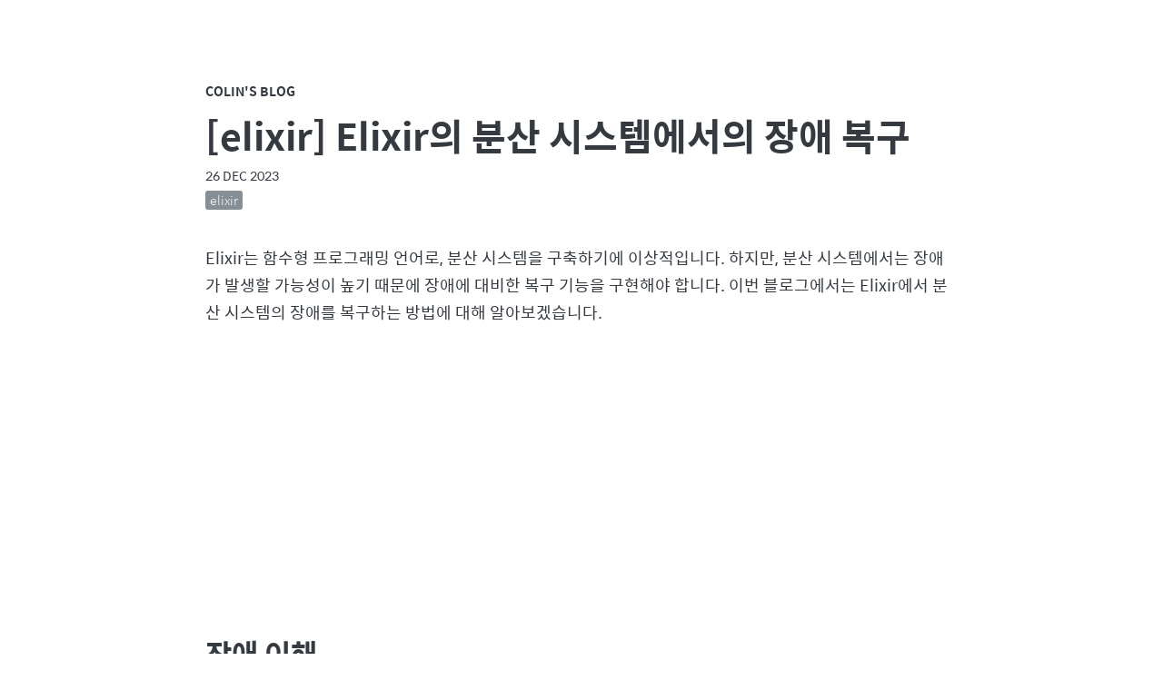

--- FILE ---
content_type: text/html; charset=utf-8
request_url: https://colinch4.github.io/2023-12-26/08-59-33-401538-elixir%EC%9D%98-%EB%B6%84%EC%82%B0-%EC%8B%9C%EC%8A%A4%ED%85%9C%EC%97%90%EC%84%9C%EC%9D%98-%EC%9E%A5%EC%95%A0-%EB%B3%B5%EA%B5%AC/
body_size: 3903
content:
<!DOCTYPE html>
<html lang="en">
<head>
  <meta charset="utf-8">
  <meta name="NaverBot" content="All"/>
  <meta name="NaverBot" content="index,follow"/>
  <meta name="Yeti" content="All"/>
  <meta name="Yeti" content="index,follow"/>	
  <meta name="google-site-verification" content="a0juri_ZWoD0x4I16apXAsasl419-Vf6qpz1DzD39QQ" />
  <meta name="viewport" content="width=device-width, initial-scale=1">
  <meta name="description" content="개발 강좌 블로그">
  <meta property="og:type" content="website"> 
  <meta property="og:title" content="colin's 블로그">
  <meta property="og:description" content="개발 강좌 블로그">
  <meta property="og:image" content="https://colinch4.github.io/images/2018-03-28-1.PNG">
  <meta property="og:url" content="https://colinch4.github.io">
  <title>[elixir] Elixir의 분산 시스템에서의 장애 복구</title>
  
  <script data-ad-client="ca-pub-8520309069286753" async src="https://pagead2.googlesyndication.com/pagead/js/adsbygoogle.js"></script>

  <script async custom-element="amp-auto-ads"
        src="https://cdn.ampproject.org/v0/amp-auto-ads-0.1.js">
  </script>

  <!-- Google tag (gtag.js) -->
  <script async src="https://www.googletagmanager.com/gtag/js?id=G-TZLP94MENS"></script>
  <script>
    window.dataLayer = window.dataLayer || [];
    function gtag(){dataLayer.push(arguments);}
    gtag('js', new Date());

    gtag('config', 'G-TZLP94MENS');
  </script>

  <!-- CSS -->
  <link rel="stylesheet" href="/assets/css/main.css" type="text/css">

  <!-- Font -->
  <link rel="stylesheet" href="https://maxcdn.bootstrapcdn.com/font-awesome/4.7.0/css/font-awesome.min.css">
  <link href='//spoqa.github.io/spoqa-han-sans/css/SpoqaHanSans-kr.css' rel='stylesheet' type='text/css'>
  <link href="https://fonts.googleapis.com/css?family=Ubuntu+Mono" rel="stylesheet">

  <link rel="alternate" type="application/rss+xml" href="https://colinch4.github.io/feed.xml" title=" Feed">

  <link rel="apple-touch-icon" sizes="57x57" href="/assets/images/apple-icon-57x57.png">
  <link rel="apple-touch-icon" sizes="60x60" href="/assets/images//apple-icon-60x60.png">
  <link rel="apple-touch-icon" sizes="72x72" href="/assets/images//apple-icon-72x72.png">
  <link rel="apple-touch-icon" sizes="76x76" href="/assets/images//apple-icon-76x76.png">
  <link rel="apple-touch-icon" sizes="114x114" href="/assets/images//apple-icon-114x114.png">
  <link rel="apple-touch-icon" sizes="120x120" href="/assets/images//apple-icon-120x120.png">
  <link rel="apple-touch-icon" sizes="144x144" href="/assets/images//apple-icon-144x144.png">
  <link rel="apple-touch-icon" sizes="152x152" href="/assets/images//apple-icon-152x152.png">
  <link rel="apple-touch-icon" sizes="180x180" href="/assets/images//apple-icon-180x180.png">
  <link rel="icon" type="image/png" sizes="192x192"  href="/assets/images//android-icon-192x192.png">
  <link rel="icon" type="image/png" sizes="32x32" href="/assets/images//favicon-32x32.png">
  <link rel="icon" type="image/png" sizes="96x96" href="/assets/images//favicon-96x96.png">
  <link rel="icon" type="image/png" sizes="16x16" href="/assets/images//favicon-16x16.png">
  <link rel="manifest" href="/assets/images//manifest.json">
  <meta name="msapplication-TileColor" content="#ffffff">
  <meta name="msapplication-TileImage" content="/assets/images//ms-icon-144x144.png">
  <meta name="theme-color" content="#ffffff">

  <!-- Begin Jekyll SEO tag v2.8.0 -->
<title>[elixir] Elixir의 분산 시스템에서의 장애 복구 | Colin’s Blog</title>
<meta name="generator" content="Jekyll v3.9.3" />
<meta property="og:title" content="[elixir] Elixir의 분산 시스템에서의 장애 복구" />
<meta property="og:locale" content="en_US" />
<link rel="canonical" href="https://colinch4.github.io/2023-12-26/08-59-33-401538-elixir%EC%9D%98-%EB%B6%84%EC%82%B0-%EC%8B%9C%EC%8A%A4%ED%85%9C%EC%97%90%EC%84%9C%EC%9D%98-%EC%9E%A5%EC%95%A0-%EB%B3%B5%EA%B5%AC/" />
<meta property="og:url" content="https://colinch4.github.io/2023-12-26/08-59-33-401538-elixir%EC%9D%98-%EB%B6%84%EC%82%B0-%EC%8B%9C%EC%8A%A4%ED%85%9C%EC%97%90%EC%84%9C%EC%9D%98-%EC%9E%A5%EC%95%A0-%EB%B3%B5%EA%B5%AC/" />
<meta property="og:site_name" content="Colin’s Blog" />
<meta property="og:type" content="article" />
<meta property="article:published_time" content="2023-12-26T00:00:00+09:00" />
<meta name="twitter:card" content="summary" />
<meta property="twitter:title" content="[elixir] Elixir의 분산 시스템에서의 장애 복구" />
<script type="application/ld+json">
{"@context":"https://schema.org","@type":"BlogPosting","dateModified":"2023-12-26T00:00:00+09:00","datePublished":"2023-12-26T00:00:00+09:00","headline":"[elixir] Elixir의 분산 시스템에서의 장애 복구","mainEntityOfPage":{"@type":"WebPage","@id":"https://colinch4.github.io/2023-12-26/08-59-33-401538-elixir%EC%9D%98-%EB%B6%84%EC%82%B0-%EC%8B%9C%EC%8A%A4%ED%85%9C%EC%97%90%EC%84%9C%EC%9D%98-%EC%9E%A5%EC%95%A0-%EB%B3%B5%EA%B5%AC/"},"url":"https://colinch4.github.io/2023-12-26/08-59-33-401538-elixir%EC%9D%98-%EB%B6%84%EC%82%B0-%EC%8B%9C%EC%8A%A4%ED%85%9C%EC%97%90%EC%84%9C%EC%9D%98-%EC%9E%A5%EC%95%A0-%EB%B3%B5%EA%B5%AC/"}</script>
<!-- End Jekyll SEO tag -->



  <!-- Google Analytics -->

<script>
(function(i,s,o,g,r,a,m){i['GoogleAnalyticsObject']=r;i[r]=i[r]||function(){
  (i[r].q=i[r].q||[]).push(arguments)},i[r].l=1*new Date();a=s.createElement(o),
  m=s.getElementsByTagName(o)[0];a.async=1;a.src=g;m.parentNode.insertBefore(a,m)
})(window,document,'script','https://www.google-analytics.com/analytics.js','ga');

ga('create', 'colinch4', 'auto');
ga('send', 'pageview');

</script>


  
</head>

<body>
  <div class="content-container">
    <header>
  <div class="header-small">
    <a href="https://colinch4.github.io">Colin's Blog</a>
  </div>
</header>
<div class="post">
  <div class="post-title">[elixir] Elixir의 분산 시스템에서의 장애 복구</div>
  <span class="post-date">
    <time>26 Dec 2023</time>
  </span>
  <div class="post-tag">
    <ul>
      
      <li>
        <a href="https://colinch4.github.io/tags#elixir">
          <span>elixir</span>
        </a>
      </li>
      
      
    </ul>
  </div>

  <p>Elixir는 함수형 프로그래밍 언어로, 분산 시스템을 구축하기에 이상적입니다. 하지만, 분산 시스템에서는 장애가 발생할 가능성이 높기 때문에 장애에 대비한 복구 기능을 구현해야 합니다. 이번 블로그에서는 Elixir에서 분산 시스템의 장애를 복구하는 방법에 대해 알아보겠습니다.</p>

<h2 id="장애-이해">장애 이해</h2>

<p>먼저, 분산 시스템에서의 장애가 발생할 수 있는 상황에 대해 이해해야 합니다. 네트워크 오류, 서버 다운, 메시지 손실 등 다양한 상황에서 장애가 발생할 수 있습니다.</p>

<h2 id="supervisor를-활용한-장애-관리">Supervisor를 활용한 장애 관리</h2>

<p>Elixir에서는 <strong>Supervisor</strong>라는 개념을 통해 장애 관리를 수행합니다. Supervisor는 프로세스의 생명 주기를 관리하고, 프로세스의 감독을 담당합니다.</p>

<p>아래는 Supervisor를 활용한 예시 코드입니다.</p>

<div class="language-elixir highlighter-rouge"><div class="highlight"><pre class="highlight"><code><span class="k">defmodule</span> <span class="no">MyApp</span><span class="o">.</span><span class="no">Supervisor</span> <span class="k">do</span>
  <span class="kn">use</span> <span class="no">Supervisor</span>

  <span class="k">def</span> <span class="n">start_link</span> <span class="k">do</span>
    <span class="no">Supervisor</span><span class="o">.</span><span class="n">start_link</span><span class="p">(</span><span class="bp">__MODULE__</span><span class="p">,</span> <span class="ss">:ok</span><span class="p">)</span>
  <span class="k">end</span>

  <span class="k">def</span> <span class="n">init</span><span class="p">(</span><span class="ss">:ok</span><span class="p">)</span> <span class="k">do</span>
    <span class="n">children</span> <span class="o">=</span> <span class="p">[</span>
      <span class="n">worker</span><span class="p">(</span><span class="no">MyApp</span><span class="o">.</span><span class="no">Server</span><span class="p">,</span> <span class="p">[])</span>
    <span class="p">]</span>

    <span class="n">supervise</span><span class="p">(</span><span class="n">children</span><span class="p">,</span> <span class="ss">strategy:</span> <span class="ss">:one_for_one</span><span class="p">)</span>
  <span class="k">end</span>
<span class="k">end</span>
</code></pre></div></div>

<p>위 코드에서 <code class="language-plaintext highlighter-rouge">MyApp.Server</code>는 복구가 필요한 프로세스를 나타냅니다. Supervisor는 해당 프로세스를 감독하며, 이 프로세스가 종료되는 경우 자동으로 복구를 시도합니다.</p>

<h2 id="운영-환경에서의-복구">운영 환경에서의 복구</h2>

<p>분산 시스템에서의 장애 복구는 실제 운영 환경에서 테스트되어야 합니다. 특히, 네트워크 분할, 서버 장애 등 다양한 상황을 가정하여 테스트하는 것이 중요합니다. 이를 통해 시스템이 예기치 않은 상황에서도 안정적으로 동작할 수 있도록 보장할 수 있습니다.</p>

<h2 id="결론">결론</h2>

<p>Elixir를 사용하여 분산 시스템을 구축하는 경우, Supervisor를 활용하여 장애 상황에 대비한 복구 기능을 구현할 수 있습니다. 또한, 실제 운영 환경에서의 테스트를 통해 시스템의 안정성을 확보하는 것이 중요합니다.</p>

<p>이상으로 Elixir의 분산 시스템에서의 장애 복구에 대해 알아보았습니다.</p>

<p>참고 문헌: <a href="https://elixir-lang.org/getting-started/mix-otp/supervisor-and-application.html">Elixir 공식 문서</a></p>

  
  <!-- Disqus -->
  
  <div class="post-disqus">
      <section id="disqus_thread"></section>
      <script>

/**
*  RECOMMENDED CONFIGURATION VARIABLES: EDIT AND UNCOMMENT THE SECTION BELOW TO INSERT DYNAMIC VALUES FROM YOUR PLATFORM OR CMS.
*  LEARN WHY DEFINING THESE VARIABLES IS IMPORTANT: https://disqus.com/admin/universalcode/#configuration-variables */
/*
var disqus_config = function () {
this.page.url = PAGE_URL;  // Replace PAGE_URL with your page's canonical URL variable
this.page.identifier = PAGE_IDENTIFIER; // Replace PAGE_IDENTIFIER with your page's unique identifier variable
};
*/
(function() { // DON'T EDIT BELOW THIS LINE
var d = document, s = d.createElement('script');
s.src = '//colinch4.disqus.com/embed.js';
s.setAttribute('data-timestamp', +new Date());
(d.head || d.body).appendChild(s);
})();
</script>
<noscript>Please enable JavaScript to view the <a href="https://disqus.com/?ref_noscript">comments powered by Disqus.</a></noscript>

  </div>
  

</div>


    <!-- Documents about icons are here: http://fontawesome.io/icons/ -->
<div class="footer">
  <hr />
  <div class="footer-link">
    
    <a href="https://www.facebook.com/your-id"><i class="fa fa-facebook" aria-hidden="true"></i></a>
    
	
	
    <a href="https://www.youtube.com/user/your-id"><i class="fa fa-youtube" aria-hidden="true"></i></a>
    
	
	
    <a href="https://www.youtube.com/channel/your-id"><i class="fa fa-youtube-play" aria-hidden="true"></i></a>
    

    
    <a href="https://twitter.com/your-id"><i class="fa fa-twitter" aria-hidden="true"></i></a>
    

    
    <a href="https://github.com/your-id"><i class="fa fa-github" aria-hidden="true"></i></a>
    
	
	
    <a href="http://stackoverflow.com/users/your-id"><i class="fa fa-stack-overflow" aria-hidden="true"></i></a>
    
	
	
    <a href="https://www.quora.com/profile/your-id"><i class="fa fa-quora" aria-hidden="true"></i></a>
    

    
    <a href="https://www.linkedin.com/in/your-id"><i class="fa fa-linkedin" aria-hidden="true"></i></a>
    
	
	
    <a href="https://www.pinterest.com/your-id"><i class="fa fa-pinterest" aria-hidden="true"></i></a>
    
	
	
    <a href="https://plus.google.com/your-id"><i class="fa fa-google-plus" aria-hidden="true"></i></a>
    
	
	
    <a href="https://www.instagram.com/your-id"><i class="fa fa-instagram" aria-hidden="true"></i></a>
    
	
	
    <a href="https://www.reddit.com/user/your-id"><i class="fa fa-reddit" aria-hidden="true"></i></a>
    

    
    <a href="https://medium.com/@your-id"><i class="fa fa-medium" aria-hidden="true"></i></a>
    

    
    <a href="https://your-id.tumblr.com"><i class="fa fa-tumblr" aria-hidden="true"></i></a>
    

    
    <a href="mailto:colinch4@gmail.com"><i class="fa fa-envelope" aria-hidden="true"></i></a>
    

  </div>
  © 2018 Colin. All rights reserved.
</div>

  </div>
</body>
</html>


--- FILE ---
content_type: text/html; charset=utf-8
request_url: https://www.google.com/recaptcha/api2/aframe
body_size: 250
content:
<!DOCTYPE HTML><html><head><meta http-equiv="content-type" content="text/html; charset=UTF-8"></head><body><script nonce="MFMrslxmYHKYCYCpZlm_Zg">/** Anti-fraud and anti-abuse applications only. See google.com/recaptcha */ try{var clients={'sodar':'https://pagead2.googlesyndication.com/pagead/sodar?'};window.addEventListener("message",function(a){try{if(a.source===window.parent){var b=JSON.parse(a.data);var c=clients[b['id']];if(c){var d=document.createElement('img');d.src=c+b['params']+'&rc='+(localStorage.getItem("rc::a")?sessionStorage.getItem("rc::b"):"");window.document.body.appendChild(d);sessionStorage.setItem("rc::e",parseInt(sessionStorage.getItem("rc::e")||0)+1);localStorage.setItem("rc::h",'1769614386456');}}}catch(b){}});window.parent.postMessage("_grecaptcha_ready", "*");}catch(b){}</script></body></html>